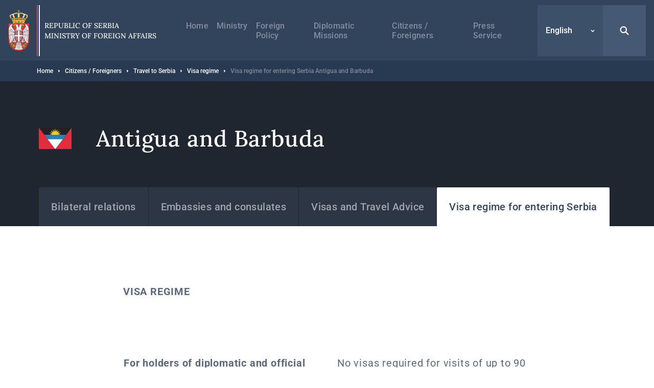

--- FILE ---
content_type: text/html; charset=UTF-8
request_url: https://www.mfa.rs/en/citizens/travel-serbia/visa-regime/antigva-i-barbuda
body_size: 18705
content:


<!DOCTYPE html>
<html lang="en" dir="ltr" prefix="og: https://ogp.me/ns#">
  <head>
    <title>Visa regime for entering Serbia Antigua and Barbuda | Ministry of Foreign Affairs</title>
    <meta charset="utf-8" />
<script async src="https://www.googletagmanager.com/gtag/js?id=UA-107494664-1"></script>
<script>window.dataLayer = window.dataLayer || [];function gtag(){dataLayer.push(arguments)};gtag("js", new Date());gtag("set", "developer_id.dMDhkMT", true);gtag("config", "UA-107494664-1", {"groups":"default","anonymize_ip":true,"page_placeholder":"PLACEHOLDER_page_path","allow_ad_personalization_signals":false});</script>
<link rel="canonical" href="https://www.mfa.rs/en/citizens/travel-serbia/visa-regime/antigva-i-barbuda" />
<meta property="og:site_name" content="Ministry of Foreign Affairs" />
<meta property="og:type" content="website" />
<meta property="og:title" content="Visa regime for entering Serbia Antigua and Barbuda | Ministry of Foreign Affairs" />
<meta property="og:image" content="https://www.mfa.rs/sites/default/files/og-image/og--default.jpg" />
<meta name="MobileOptimized" content="width" />
<meta name="HandheldFriendly" content="true" />
<meta name="viewport" content="width=device-width, initial-scale=1.0" />
<link rel="dns-prefetch" href="https://www.google-analytics.com" />
<link rel="dns-prefetch" href="https//google-analytics.com" />
<link rel="dns-prefetch" href="https//fonts.gstatic.com" />
<link rel="dns-prefetch" href="http://fonts.googleapis.com" />
<link rel="dns-prefetch" href="https://stats.g.doubleclick.net" />
<link rel="dns-prefetch" href="https://www.google.com" />
<link rel="icon" href="/themes/custom/msp/favicon.ico" type="image/png" />
<link rel="alternate" hreflang="sr" href="https://www.mfa.rs/gradjani/ulazak-u-srbiju/vizni-rezim/antigva-i-barbuda" />
<link rel="alternate" hreflang="sr-Latn" href="https://www.mfa.rs/lat/gradjani/ulazak-u-srbiju/vizni-rezim/antigva-i-barbuda" />
<link rel="alternate" hreflang="en" href="https://www.mfa.rs/en/citizens/travel-serbia/visa-regime/antigva-i-barbuda" />

    <style type="text/css">
      .block--search input[type=submit],.search-open{background-image:url("data:image/svg+xml,%3Csvg xmlns='http://www.w3.org/2000/svg' fill='none' viewBox='0 0 20 20'%3E%3Cpath fill='%23fff' d='M8.214 1.429a6.786 6.786 0 015.497 10.766l4.547 4.547a1.071 1.071 0 01-1.434 1.59l-.082-.074-4.547-4.547a6.786 6.786 0 11-3.98-12.282zm0 2.142a4.643 4.643 0 100 9.286 4.643 4.643 0 000-9.286z'/%3E%3C/svg%3E")}.search-close{background-image:url("data:image/svg+xml,%3Csvg xmlns='http://www.w3.org/2000/svg' width='32' height='32' fill='none'%3E%3Cpath fill='%23fff' d='M5.742 5.967l.108-.118a1.654 1.654 0 012.221-.107l.117.107L16 13.66l7.812-7.81a1.654 1.654 0 112.339 2.338L18.34 16l7.81 7.812a1.655 1.655 0 01.109 2.221l-.108.118a1.655 1.655 0 01-2.222.107l-.117-.107L16 18.34l-7.812 7.81a1.655 1.655 0 11-2.338-2.338L13.66 16 5.85 8.188a1.654 1.654 0 01-.108-2.221l.108-.118-.108.118z'/%3E%3C/svg%3E")}@media (max-width:1199px){.form--search-by-country input[type=text]{background-image:none}}@media (min-width:1200px){.form--search-by-country input[type=text]{background-image:url("data:image/svg+xml,%3Csvg xmlns='http://www.w3.org/2000/svg' fill='none' viewBox='0 0 32 32'%3E%3Cpath fill='%231F262F' d='M13.142 2.286A10.857 10.857 0 0124 13.143c0 2.38-.765 4.58-2.062 6.369l7.275 7.275a1.714 1.714 0 01-2.295 2.543l-.13-.117-7.276-7.276A10.807 10.807 0 0113.142 24a10.857 10.857 0 010-21.714zm0 3.428a7.429 7.429 0 100 14.857 7.429 7.429 0 000-14.857z' opacity='.4'/%3E%3C/svg%3E")}}.menu-trigger.open{background-image:url("data:image/svg+xml,%3Csvg xmlns='http://www.w3.org/2000/svg' width='24' height='24' fill='none'%3E%3Cpath stroke='%23fff' stroke-linecap='round' stroke-width='2' d='M4 12h16M4 7h16M4 17h16'/%3E%3C/svg%3E")}.menu-trigger.close{background-image:url("data:image/svg+xml,%3Csvg xmlns='http://www.w3.org/2000/svg' width='32' height='32' fill='none'%3E%3Cpath fill='%23fff' d='M5.742 5.967l.108-.118a1.654 1.654 0 012.221-.107l.117.107L16 13.66l7.812-7.81a1.654 1.654 0 112.339 2.338L18.34 16l7.81 7.812a1.655 1.655 0 01.109 2.221l-.108.118a1.655 1.655 0 01-2.222.107l-.117-.107L16 18.34l-7.812 7.81a1.655 1.655 0 11-2.338-2.338L13.66 16 5.85 8.188a1.654 1.654 0 01-.108-2.221l.108-.118-.108.118z'/%3E%3C/svg%3E")}@media (max-width:1199px){.menu--main .menu__item--back .menu__link{background-image:url("data:image/svg+xml,%3Csvg xmlns='http://www.w3.org/2000/svg' width='48' height='48' fill='none'%3E%3Crect width='48' height='48' fill='%23367EDE' rx='2'/%3E%3Cpath stroke='%23fff' stroke-width='2' d='M26 30l-6-6 6-6'/%3E%3C/svg%3E")}}@media (min-width:1200px){.menu--main .menu__item--back .menu__link{background-image:url("data:image/svg+xml,%3Csvg xmlns='http://www.w3.org/2000/svg' width='48' height='49' fill='none'%3E%3Cpath stroke='%23fff' stroke-width='2' d='M26 31l-6-6 6-6'/%3E%3C/svg%3E")}}@media (max-width:1199px){.menu--main .menu__item--expanded .submenu-trigger{background-image:url("data:image/svg+xml,%3Csvg xmlns='http://www.w3.org/2000/svg' width='48' height='48' fill='none'%3E%3Crect width='48' height='48' fill='%2332445C' rx='2'/%3E%3Crect width='3.6' height='3.6' x='16.2' y='22.2' fill='%23fff' rx='1.8'/%3E%3Crect width='3.6' height='3.6' x='22.2' y='22.2' fill='%23fff' rx='1.8'/%3E%3Crect width='3.6' height='3.6' x='28.2' y='22.2' fill='%23fff' rx='1.8'/%3E%3C/svg%3E")}}@media (min-width:1200px){.menu--main .menu__item--expanded .submenu-trigger{background-image:url("data:image/svg+xml,%3Csvg xmlns='http://www.w3.org/2000/svg' width='48' height='48' fill='none'%3E%3Crect width='3' height='3' x='17.5' y='22.5' fill='%23fff' rx='1.5'/%3E%3Crect width='3' height='3' x='22.5' y='22.5' fill='%23fff' rx='1.5'/%3E%3Crect width='3' height='3' x='27.5' y='22.5' fill='%23fff' rx='1.5'/%3E%3C/svg%3E")}}.menu--main .menu__close{background-image:url("data:image/svg+xml,%3Csvg xmlns='http://www.w3.org/2000/svg' fill='none' viewBox='0 0 48 48'%3E%3Cpath fill='%23fff' d='M16.306 16.475l.081-.088a1.24 1.24 0 011.666-.08l.088.08 5.86 5.858 5.858-5.858a1.24 1.24 0 012.05.387 1.24 1.24 0 01-.296 1.367L25.755 24l5.858 5.859a1.241 1.241 0 01.08 1.666l-.08.088a1.241 1.241 0 01-1.666.08l-.088-.08L24 25.755l-5.859 5.858a1.242 1.242 0 01-2.037-1.351 1.24 1.24 0 01.283-.403L22.245 24l-5.858-5.859a1.24 1.24 0 01-.08-1.666l.08-.088-.08.088z'/%3E%3C/svg%3E")}.region__inner>.block--language-switcher .language-selected{background-image:url("data:image/svg+xml,%3Csvg xmlns='http://www.w3.org/2000/svg' width='8' height='8' fill='none'%3E%3Cpath stroke='%23fff' stroke-width='1.5' d='M7 3L4 6 1 3'/%3E%3C/svg%3E")}.breadcrumb__item:after{background-image:url("data:image/svg+xml,%3Csvg xmlns='http://www.w3.org/2000/svg' width='3' height='6' fill='none'%3E%3Cpath fill='%23fff' fill-rule='evenodd' d='M.75 5.25a.749.749 0 01-.53-1.28L1.189 3l-.97-.97A.749.749 0 111.28.97l1.5 1.5a.75.75 0 010 1.06l-1.5 1.5a.744.744 0 01-.53.22z' clip-rule='evenodd'/%3E%3C/svg%3E")}.node--full .field--text blockquote:before{background-image:url("data:image/svg+xml,%3Csvg xmlns='http://www.w3.org/2000/svg' width='24' height='15' fill='none'%3E%3Cpath fill='%23367EDE' fill-rule='evenodd' d='M23.89 3.25C23.703 1.583 22.379.291 20.676.11a19.555 19.555 0 00-4.145 0c-1.707.182-3.03 1.474-3.217 3.14a18.17 18.17 0 000 4.043c.187 1.666 1.51 2.958 3.216 3.14a19.478 19.478 0 004.117.002 8.64 8.64 0 01-1.058 1.94 1.258 1.258 0 00.293 1.783c.232.164.5.242.766.242.406 0 .806-.183 1.062-.528a11.026 11.026 0 002.19-6.605v-.111a18.094 18.094 0 00-.008-3.907zM10.69 3.25C10.503 1.584 9.18.293 7.475.11a19.56 19.56 0 00-4.145 0C1.623.292.3 1.584.113 3.25c-.15 1.342-.15 2.701 0 4.043.186 1.666 1.51 2.958 3.216 3.14a19.478 19.478 0 004.117.002 8.638 8.638 0 01-1.058 1.94 1.258 1.258 0 00.294 1.783c.23.164.5.242.765.242.406 0 .806-.183 1.062-.529a11.017 11.017 0 002.188-6.604v-.108a17.97 17.97 0 00-.007-3.909z' clip-rule='evenodd'/%3E%3C/svg%3E")}.socializer__icon--youtube{background-image:url("data:image/svg+xml,%3Csvg xmlns='http://www.w3.org/2000/svg' width='24' height='24' fill='none'%3E%3Cpath fill='%23fff' d='M21.8 8a4.38 4.38 0 00-.8-2 2.85 2.85 0 00-2-.85c-2.8-.2-7-.2-7-.2s-4.2 0-7 .2A2.85 2.85 0 003 6a4.38 4.38 0 00-.8 2 30.71 30.71 0 00-.2 3.23v1.53A30.71 30.71 0 002.2 16a4.38 4.38 0 00.8 2 3.38 3.38 0 002.21.86c1.6.15 6.8.2 6.8.2s4.2 0 7-.21A2.85 2.85 0 0021 18a4.38 4.38 0 00.8-2c.124-1.082.191-2.17.2-3.26v-1.51A30.748 30.748 0 0021.8 8zM9.91 14.79V9.12l5.31 2.78-5.31 2.89z'/%3E%3C/svg%3E")}.socializer__icon--twitter{background-image:url("data:image/svg+xml,%3Csvg xmlns='http://www.w3.org/2000/svg' fill='none' viewBox='0 0 24 24'%3E%3Cpath fill='%23fff' d='M13.712 10.622L20.413 3h-1.587l-5.819 6.618L8.36 3H3l7.027 10.007L3 21h1.588l6.144-6.989L15.64 21H21l-7.288-10.378zm-2.175 2.474l-.712-.997L5.16 4.17H7.6l4.571 6.4.712.996 5.943 8.319h-2.439l-4.85-6.788z'/%3E%3C/svg%3E")}.socializer__icon--rss{background-image:url("data:image/svg+xml,%3Csvg xmlns='http://www.w3.org/2000/svg' width='24' height='24' fill='none'%3E%3Cpath fill='%23fff' d='M20 19.022h-2.488v-1.244c0-6.222-5.067-11.378-11.378-11.378H4.98V4h1.244c7.555 0 13.778 6.222 13.778 13.778v1.244zM6.222 20a2.222 2.222 0 100-4.444 2.222 2.222 0 000 4.444z'/%3E%3Cpath fill='%23fff' d='M14.045 19.022h-2.489v-1.244c0-2.933-2.4-5.333-5.333-5.333H4.979v-2.49h1.244c4.356 0 7.822 3.556 7.822 7.823v1.244z'/%3E%3C/svg%3E")}.socializer__icon--instagram{background-image:url("data:image/svg+xml,%3Csvg xmlns='http://www.w3.org/2000/svg' fill='none' viewBox='0 0 24 24'%3E%3Cpath fill='%23fff' d='M12 4.6c2.4 0 2.7 0 3.6.1.9 0 1.4.2 1.7.3.4.2.7.4 1 .7.3.3.5.6.7 1 .1.3.3.8.3 1.7 0 .9.1 1.2.1 3.6 0 2.4 0 2.7-.1 3.6 0 .9-.2 1.4-.3 1.7-.2.4-.4.7-.7 1-.3.3-.6.5-1 .7-.3.1-.8.3-1.7.3-.9 0-1.2.1-3.6.1-2.4 0-2.7 0-3.6-.1-.9 0-1.4-.2-1.7-.3-.4-.2-.7-.4-1-.7-.3-.3-.5-.6-.7-1-.1-.3-.3-.8-.3-1.7 0-.9-.1-1.2-.1-3.6 0-2.4 0-2.7.1-3.6 0-.9.2-1.4.3-1.7.2-.4.4-.7.7-1 .3-.4.6-.6 1-.7.3-.1.8-.3 1.7-.3.9-.1 1.2-.1 3.6-.1zM12 3c-2.4 0-2.8 0-3.7.1-1 0-1.6.2-2.2.4-.6.2-1.1.5-1.6 1s-.8 1-1 1.6c-.2.6-.4 1.2-.4 2.2C3 9.2 3 9.6 3 12c0 2.4 0 2.8.1 3.7 0 1 .2 1.6.4 2.2.2.6.5 1.1 1 1.6s1 .8 1.6 1c.6.2 1.2.4 2.2.4.9.1 1.3.1 3.7.1 2.4 0 2.8 0 3.7-.1 1 0 1.6-.2 2.2-.4.6-.2 1.1-.5 1.6-1s.8-1 1-1.6c.2-.6.4-1.2.4-2.2 0-1 .1-1.3.1-3.7 0-2.4 0-2.8-.1-3.7 0-1-.2-1.6-.4-2.2-.2-.6-.5-1.1-1-1.6s-1-.8-1.6-1c-.6-.2-1.2-.4-2.2-.4C14.8 3 14.4 3 12 3z'/%3E%3Cpath fill='%23fff' d='M12 7.4c-2.6 0-4.6 2-4.6 4.6 0 2.6 2.1 4.6 4.6 4.6 2.5 0 4.6-2.1 4.6-4.6 0-2.5-2-4.6-4.6-4.6zm0 7.6c-1.7 0-3-1.3-3-3s1.3-3 3-3 3 1.3 3 3-1.3 3-3 3zm4.8-6.7a1.1 1.1 0 100-2.2 1.1 1.1 0 000 2.2z'/%3E%3C/svg%3E")}.slick-prev{background-image:url("data:image/svg+xml,%3Csvg xmlns='http://www.w3.org/2000/svg' width='56' height='56' fill='none'%3E%3Cpath stroke='%23fff' d='M31 34l-6-6 6-6'/%3E%3C/svg%3E")}.slick-next{background-image:url("data:image/svg+xml,%3Csvg xmlns='http://www.w3.org/2000/svg' width='56' height='56' fill='none'%3E%3Cpath stroke='%23fff' d='M25 22l6 6-6 6'/%3E%3C/svg%3E")}.button--blue{background-image:url("data:image/svg+xml,%3Csvg xmlns='http://www.w3.org/2000/svg' width='15' height='24' fill='none'%3E%3Cpath stroke='%23fff' stroke-width='2' d='M5.5 6l6 6-6 6'/%3E%3C/svg%3E")}.button--dark{background-image:url("data:image/svg+xml,%3Csvg xmlns='http://www.w3.org/2000/svg' width='15' height='24' fill='none'%3E%3Cpath stroke='%23fff' stroke-width='2' d='M5.5 6l6 6-6 6'/%3E%3C/svg%3E")}.button--tw{background-image:url("data:image/svg+xml,%3Csvg xmlns='http://www.w3.org/2000/svg' fill='none' viewBox='0 0 24 24'%3E%3Cpath fill='%23fff' d='M13.712 10.622L20.413 3h-1.587l-5.819 6.618L8.36 3H3l7.027 10.007L3 21h1.588l6.144-6.989L15.64 21H21l-7.288-10.378zm-2.175 2.474l-.712-.997L5.16 4.17H7.6l4.571 6.4.712.996 5.943 8.319h-2.439l-4.85-6.788z'/%3E%3C/svg%3E")}.pager__item--next a{background-image:url("data:image/svg+xml,%3Csvg xmlns='http://www.w3.org/2000/svg' width='24' height='24' fill='none'%3E%3Cpath stroke='%2332445C' stroke-width='2' d='M10 6l6 6-6 6'/%3E%3C/svg%3E")}@media (min-width:1200px){.pager__item--next a:hover{background-image:url("data:image/svg+xml,%3Csvg xmlns='http://www.w3.org/2000/svg' width='24' height='24' fill='none'%3E%3Cpath stroke='%23fff' stroke-width='2' d='M10 6l6 6-6 6'/%3E%3C/svg%3E")}}.pager__item--previous a{background-image:url("data:image/svg+xml,%3Csvg xmlns='http://www.w3.org/2000/svg' width='24' height='24' fill='none'%3E%3Cpath stroke='%2332445C' stroke-width='2' d='M14 18l-6-6 6-6'/%3E%3C/svg%3E")}@media (min-width:1200px){.pager__item--previous a:hover{background-image:url("data:image/svg+xml,%3Csvg xmlns='http://www.w3.org/2000/svg' width='24' height='24' fill='none'%3E%3Cpath stroke='%23fff' stroke-width='2' d='M14 18l-6-6 6-6'/%3E%3C/svg%3E")}}.file--application-pdf:before{background-image:url("data:image/svg+xml,%3Csvg xmlns='http://www.w3.org/2000/svg' width='34' height='50' fill='none'%3E%3Cpath fill='url(%23paint0_linear)' fill-rule='evenodd' d='M2.58 0A2.58 2.58 0 000 2.58v44.84A2.58 2.58 0 002.58 50h28.84A2.58 2.58 0 0034 47.42V11L23 0H2.58z' clip-rule='evenodd'/%3E%3Cpath fill='%23fff' fill-rule='evenodd' d='M23 0v8.457A2.542 2.542 0 0025.543 11H34' clip-rule='evenodd' opacity='.4'/%3E%3Cpath fill='%23fff' fill-rule='evenodd' d='M0 46.463v.753a38.414 38.414 0 013.535-3.157S1.753 45.13 0 46.463z' clip-rule='evenodd'/%3E%3Cpath fill='%23fff' fill-rule='evenodd' d='M5.845 43.229a61.406 61.406 0 002.005-4.002s2.242-4.571 3.42-8.155c.133.356.273.706.428 1.039 1.14 2.434 3.03 5.452 6.474 7.68a61.866 61.866 0 00-12.327 3.438zm20.044-4.044c-1.392-.1-3.532 0-6.119.359-2.82-1.665-5.386-4.19-6.835-7.88-.36-.915-.7-2.041-1.003-3.233.483-3.272.098-4.842.098-4.842s-.141 1.125-.534 2.938c-.745-3.623-1.027-7.24-.209-7.34.252-.031.965.01.825 2.623 0 0 .146-.066.248-.745 0 0 .497-2.234-1.157-2.234-2.11 0-1.51 4.079-1.51 4.079s.17 3.362 1.07 6.597c-.754 2.733-1.914 6.118-3.65 9.5-1.567 3.394-3.88 7.756-6.258 10.32.166.15.352.276.553.38 1.088-1.195 2.646-3.217 4.434-6.472.58-.135 9.706-2.251 13.31-2.86 2.067 1.147 4.627 2.02 7.84 2.368 0 0 2.206-.041 2.07-1.132 0 0-.145.715-1.977.502a20.753 20.753 0 01-6.206-1.961c2.223-.247 4.346-.553 5.705-.298 1.506.283 2.43 1.165 2.492 1.353.064.188.05-.286.05-.286s-.359-1.53-3.238-1.736z' clip-rule='evenodd'/%3E%3Cdefs%3E%3ClinearGradient id='paint0_linear' x1='17' x2='-29.499' y1='-25' y2='6.619' gradientUnits='userSpaceOnUse'%3E%3Cstop stop-color='%23E8694C'/%3E%3Cstop offset='1' stop-color='%23E81A5F'/%3E%3C/linearGradient%3E%3C/defs%3E%3C/svg%3E")}.file--x-office-document:before{background-image:url("data:image/svg+xml,%3Csvg xmlns='http://www.w3.org/2000/svg' width='34' height='50' fill='none'%3E%3Cpath fill='url(%23paint0_linear)' fill-rule='evenodd' d='M2.58 0A2.58 2.58 0 000 2.58v44.84A2.58 2.58 0 002.58 50h28.84A2.58 2.58 0 0034 47.42V11L23 0H2.58z' clip-rule='evenodd'/%3E%3Cpath fill='%23fff' fill-rule='evenodd' d='M23 0v8.457A2.542 2.542 0 0025.543 11H34' clip-rule='evenodd' opacity='.346'/%3E%3Cpath fill='%23fff' fill-rule='evenodd' d='M21.574 19.954L18.13 34.907l-.797 3.959-.787-4.12-3.069-14.792H7.781L4.863 34.834l-.745 4.032-.743-4.117L0 20.111v20.183l1.558 5.495h5.014L9.691 30.68l.912-4.994.911 4.994 3.12 15.108h5.169l7.267-25.833h-5.496z' clip-rule='evenodd'/%3E%3Cdefs%3E%3ClinearGradient id='paint0_linear' x1='16.778' x2='59.807' y1='71.596' y2='42.336' gradientUnits='userSpaceOnUse'%3E%3Cstop stop-color='%237346B0'/%3E%3Cstop offset='1' stop-color='%234E6DED'/%3E%3C/linearGradient%3E%3C/defs%3E%3C/svg%3E")}.file--x-office-spreadsheet:before{background-image:url("data:image/svg+xml,%3Csvg xmlns='http://www.w3.org/2000/svg' width='34' height='50' fill='none'%3E%3Cpath fill='url(%23paint0_linear)' fill-rule='evenodd' d='M2.58 0A2.58 2.58 0 000 2.58v44.84A2.58 2.58 0 002.58 50h28.84A2.58 2.58 0 0034 47.42V11L23 0H2.58z' clip-rule='evenodd'/%3E%3Cpath fill='%23fff' fill-rule='evenodd' d='M23 0v8.457A2.542 2.542 0 0025.543 11H34' clip-rule='evenodd' opacity='.4'/%3E%3Cpath fill='%23fff' fill-rule='evenodd' d='M10.585 32.322l7.959-12.548h-6.283l-4.767 8.472-4.639-8.472H0v5.835l4.319 6.925L0 39.377v6.41h2.272l5.222-8.87 4.944 8.87h6.6l-8.453-13.465z' clip-rule='evenodd'/%3E%3Cdefs%3E%3ClinearGradient id='paint0_linear' x1='16.778' x2='59.807' y1='71.596' y2='42.336' gradientUnits='userSpaceOnUse'%3E%3Cstop offset='.035' stop-color='%2300634A'/%3E%3Cstop offset='1' stop-color='%238FD106'/%3E%3C/linearGradient%3E%3C/defs%3E%3C/svg%3E")}.file--package-x-generic:before{background-image:url("data:image/svg+xml,%3Csvg xmlns='http://www.w3.org/2000/svg' width='34' height='50' fill='none'%3E%3Cpath fill='url(%23paint0_linear)' fill-rule='evenodd' d='M11.853 0h5.628c.694 0 1.36.276 1.85.766l3.243 3.243a2.615 2.615 0 001.85.766h.89c1.98 0 3.242 2.113 2.305 3.856l-.863 1.604a2.616 2.616 0 01-3.033 1.273L14.038 8.7a2.614 2.614 0 01-1.299-.858l-2.913-3.57C8.431 2.562 9.647.001 11.853.001z' clip-rule='evenodd' opacity='.3'/%3E%3Cpath fill='url(%23paint1_linear)' fill-rule='evenodd' d='M2.604 0A2.603 2.603 0 000 2.603v44.793A2.603 2.603 0 002.604 50h28.792A2.603 2.603 0 0034 47.396V7.38a2.604 2.604 0 00-2.604-2.604H18.078c-.69 0-1.352-.274-1.84-.762L12.987.763A2.6 2.6 0 0011.146 0H2.604z' clip-rule='evenodd'/%3E%3Cpath fill='%23fff' fill-rule='evenodd' d='M6.34 50h6.34v-6.34H6.34V50zM12.68 43.66h6.34v-6.34h-6.34v6.34zM6.34 37.32h6.34v-6.34H6.34v6.34zM12.68 30.98h6.34v-6.34h-6.34v6.34z' clip-rule='evenodd'/%3E%3Cdefs%3E%3ClinearGradient id='paint0_linear' x1='18.461' x2='28.091' y1='16.628' y2='1.116' gradientUnits='userSpaceOnUse'%3E%3Cstop stop-color='%23F0874A'/%3E%3Cstop offset='1' stop-color='%23FFD106'/%3E%3C/linearGradient%3E%3ClinearGradient id='paint1_linear' x1='16.778' x2='59.807' y1='71.596' y2='42.336' gradientUnits='userSpaceOnUse'%3E%3Cstop stop-color='%23F0874A'/%3E%3Cstop offset='1' stop-color='%23FFD106'/%3E%3C/linearGradient%3E%3C/defs%3E%3C/svg%3E")}.js-trigger-scroll{background-image:url("data:image/svg+xml,%3Csvg xmlns='http://www.w3.org/2000/svg' width='24' height='24' fill='none'%3E%3Cpath stroke='%23fff' stroke-width='3' d='M3 15l9-9 9 9'/%3E%3C/svg%3E")}@media (min-width:1200px){.icon--share{background-image:url("data:image/svg+xml,%3Csvg xmlns='http://www.w3.org/2000/svg' fill='none' viewBox='0 0 17 21'%3E%3Cg opacity='.3'%3E%3Cmask id='a' width='17' height='21' x='0' y='0' maskUnits='userSpaceOnUse'%3E%3Cpath fill='%23fff' fill-rule='evenodd' d='M0 0h16.995v20.276H0V0z' clip-rule='evenodd'/%3E%3C/mask%3E%3Cg mask='url(%23a)'%3E%3Cpath fill='%2332445C' fill-rule='evenodd' d='M13.44 13.776c-.666 0-1.287.203-1.803.548l-5.196-3.46a3.19 3.19 0 00.06-.573c0-.229-.026-.452-.072-.667l5.514-3.673a3.224 3.224 0 001.803.549 3.254 3.254 0 003.25-3.25A3.254 3.254 0 0013.745 0a3.254 3.254 0 00-3.25 3.25c0 .212.022.419.061.621L5.01 7.566a3.225 3.225 0 00-1.759-.525A3.254 3.254 0 000 10.291a3.254 3.254 0 003.25 3.25c.682 0 1.314-.214 1.838-.575l5.164 3.439a3.253 3.253 0 00-.063.621 3.254 3.254 0 003.25 3.25 3.254 3.254 0 003.25-3.25 3.254 3.254 0 00-3.25-3.25z' clip-rule='evenodd'/%3E%3C/g%3E%3C/g%3E%3C/svg%3E")}}@media (max-width:1199px){.share--facebook{background-image:url("data:image/svg+xml,%3Csvg xmlns='http://www.w3.org/2000/svg' width='24' height='24' fill='none'%3E%3Cpath fill='%23fff' fill-rule='evenodd' d='M13.196 20v-6.853h2.345l.352-2.658h-2.697V8.784c0-.772.211-1.298 1.345-1.298h1.447V5.099A20.58 20.58 0 0013.881 5c-2.085 0-3.513 1.236-3.513 3.52v1.969H8v2.658h2.368V20h2.828z' clip-rule='evenodd'/%3E%3C/svg%3E")}}@media (min-width:1200px){.share--facebook{background-image:url("data:image/svg+xml,%3Csvg xmlns='http://www.w3.org/2000/svg' width='24' height='24' fill='none'%3E%3Cpath fill='%232F508D' d='M20.25 12.052c0-4.584-3.695-8.302-8.25-8.302s-8.25 3.718-8.25 8.302c0 4.144 3.015 7.578 6.954 8.198v-5.797H8.613v-2.401h2.091v-1.834c0-2.078 1.232-3.227 3.118-3.227.898 0 1.848.167 1.848.167v2.04h-1.04c-1.026 0-1.347.646-1.347 1.291v1.563h2.284l-.36 2.401h-1.924v5.797c3.952-.62 6.967-4.054 6.967-8.198z'/%3E%3C/svg%3E")}}@media (max-width:1199px){.share--twitter{background-image:url("data:image/svg+xml,%3Csvg xmlns='http://www.w3.org/2000/svg' fill='none' viewBox='0 0 24 24'%3E%3Cpath fill='%23fff' d='M13.712 10.622L20.413 3h-1.587l-5.819 6.618L8.36 3H3l7.027 10.007L3 21h1.588l6.144-6.989L15.64 21H21l-7.288-10.378zm-2.175 2.474l-.712-.997L5.16 4.17H7.6l4.571 6.4.712.996 5.943 8.319h-2.439l-4.85-6.788z'/%3E%3C/svg%3E")}}@media (min-width:1200px){.share--twitter{background-image:url("data:image/svg+xml,%3Csvg xmlns='http://www.w3.org/2000/svg' fill='none' viewBox='0 0 24 24'%3E%3Cpath fill='%2332445C' d='M13.712 10.622L20.413 3h-1.587l-5.819 6.618L8.36 3H3l7.027 10.007L3 21h1.588l6.144-6.989L15.64 21H21l-7.288-10.378zm-2.175 2.474l-.712-.997L5.16 4.17H7.6l4.571 6.4.712.996 5.943 8.319h-2.439l-4.85-6.788z'/%3E%3C/svg%3E")}}@media (max-width:1199px){.share--viber{background-image:url("data:image/svg+xml,%3Csvg xmlns='http://www.w3.org/2000/svg' width='24' height='24' fill='none'%3E%3Cpath fill='%23fff' fill-rule='evenodd' d='M18.759 5.345c-.46-.433-2.317-1.812-6.454-1.831 0 0-4.878-.302-7.255 1.932-1.325 1.355-1.79 3.337-1.84 5.797-.048 2.46-.112 7.067 4.228 8.317h.003l-.002 1.907s-.027.773.468.93c.6.19.953-.396 1.527-1.028.315-.347.749-.857 1.077-1.247 2.968.254 5.249-.33 5.508-.416.6-.198 3.99-.643 4.542-5.25.568-4.751-.277-7.756-1.802-9.11zm.512 8.768c-.466 3.847-3.215 4.09-3.722 4.256-.215.071-2.22.581-4.741.413L8.077 21.81l-.004-3.49-.021-.005c-3.671-1.044-3.547-4.956-3.505-7.01.041-2.055.417-3.737 1.538-4.869 2.01-1.864 6.153-1.585 6.153-1.585 3.5.015 5.177 1.093 5.566 1.455 1.29 1.132 1.949 3.839 1.467 7.807z' clip-rule='evenodd'/%3E%3Cpath fill='%23fff' fill-rule='evenodd' d='M16.112 14.686a26.097 26.097 0 00-.827-.68c-.256-.19-.663-.449-.891-.58-.408-.233-.826-.088-.998.142l-.358.46c-.184.233-.466.194-.541.179-.529-.133-1.091-.463-1.667-1.02-.582-.563-.935-1.15-1.06-1.761l-.01-.042a.696.696 0 01.11-.537l.02-.016c.242-.225.69-.498.75-.759.177-.453-.589-1.397-.698-1.563 0 0-.556-.737-.754-.878-.214-.178-.545-.28-.879-.073l-.016.011c-.959.649-1.307 1.023-1.212 1.579l.05.224c.486 1.532 1.424 3.166 2.824 4.62 1.386 1.438 2.883 2.299 4.36 2.895.383.127.78.018 1.189-.331l.007-.005c.312-.292.56-.606.745-.94l.002-.007c.18-.355.12-.69-.146-.918zM13.814 11.33a.112.112 0 01-.11-.106c-.02-.398-.127-.702-.319-.906-.19-.202-.477-.314-.85-.334a.112.112 0 01-.104-.12.111.111 0 01.116-.106c.431.023.766.16.997.403.23.244.358.596.38 1.05a.111.111 0 01-.104.12h-.006z' clip-rule='evenodd'/%3E%3Cpath fill='%23fff' fill-rule='evenodd' d='M14.906 11.705h-.002a.111.111 0 01-.108-.116c.017-.762-.206-1.407-.663-1.917a2.406 2.406 0 00-.821-.597 3.34 3.34 0 00-1.102-.262.112.112 0 01-.102-.12.11.11 0 01.118-.105c.88.066 1.577.379 2.07.932.496.553.739 1.252.72 2.075a.111.111 0 01-.11.11z' clip-rule='evenodd'/%3E%3Cpath fill='%23fff' fill-rule='evenodd' d='M16.025 12.152c-.06 0-.11-.05-.11-.112-.006-.674-.107-1.284-.303-1.813a3.79 3.79 0 00-.875-1.372 3.94 3.94 0 00-1.304-.873 4.277 4.277 0 00-1.591-.299.113.113 0 01-.11-.114.112.112 0 01.11-.112h.002c1.208.008 2.233.425 3.047 1.237.41.408.72.897.927 1.454.205.553.312 1.19.317 1.89a.111.111 0 01-.11.114z' clip-rule='evenodd'/%3E%3C/svg%3E")}}@media (min-width:1200px){.share--viber{background-image:url("data:image/svg+xml,%3Csvg xmlns='http://www.w3.org/2000/svg' width='24' height='24' fill='none'%3E%3Cpath fill='%23665CAC' fill-rule='evenodd' d='M18.968 4.894c-.471-.444-2.378-1.86-6.624-1.88 0 0-5.006-.31-7.446 1.983-1.359 1.39-1.836 3.425-1.887 5.95-.05 2.524-.115 7.253 4.338 8.535l.004.002-.003 1.956s-.028.793.481.955c.616.195.978-.407 1.567-1.056.323-.356.769-.88 1.105-1.28 3.046.261 5.387-.338 5.653-.426.616-.204 4.096-.66 4.662-5.389.582-4.876-.285-7.96-1.85-9.35zm.526 8.998c-.479 3.948-3.3 4.197-3.82 4.369-.22.072-2.28.596-4.866.423l-2.803 3.108L8 18.211l-.022-.006c-3.767-1.071-3.64-5.086-3.597-7.195.043-2.108.429-3.835 1.579-4.996 2.063-1.914 6.315-1.628 6.315-1.628 3.591.016 5.314 1.123 5.712 1.494 1.325 1.161 2 3.94 1.506 8.012z' clip-rule='evenodd'/%3E%3Cpath fill='%23665CAC' fill-rule='evenodd' d='M16.252 14.48a26.58 26.58 0 00-.849-.697c-.262-.197-.68-.461-.914-.596-.42-.24-.848-.09-1.024.146l-.368.472c-.188.24-.479.2-.555.184-.543-.137-1.12-.475-1.711-1.047-.598-.578-.96-1.18-1.088-1.808l-.01-.042a.714.714 0 01.113-.551l.02-.017c.248-.231.708-.512.77-.779.181-.465-.604-1.434-.716-1.604 0 0-.571-.757-.774-.901-.22-.182-.56-.287-.902-.076l-.017.013c-.984.665-1.34 1.049-1.244 1.62l.051.23c.5 1.572 1.462 3.25 2.9 4.742 1.421 1.475 2.958 2.358 4.473 2.97.394.13.802.018 1.22-.34l.008-.005c.32-.3.576-.621.765-.965l.002-.006c.184-.364.122-.708-.15-.943zM13.893 11.036a.115.115 0 01-.113-.11c-.02-.407-.13-.72-.327-.928-.195-.208-.49-.323-.872-.344a.115.115 0 01-.107-.123.114.114 0 01.12-.109c.442.024.785.164 1.022.414.236.25.368.612.39 1.079a.114.114 0 01-.107.121h-.006z' clip-rule='evenodd'/%3E%3Cpath fill='%23665CAC' fill-rule='evenodd' d='M15.014 11.42h-.002a.114.114 0 01-.11-.118c.016-.782-.212-1.444-.681-1.968a2.469 2.469 0 00-.843-.613 3.428 3.428 0 00-1.13-.268.115.115 0 01-.105-.124.113.113 0 01.12-.107c.904.068 1.62.389 2.126.956.508.568.757 1.285.738 2.13a.114.114 0 01-.113.113z' clip-rule='evenodd'/%3E%3Cpath fill='%23665CAC' fill-rule='evenodd' d='M16.162 11.88a.114.114 0 01-.113-.115c-.006-.692-.11-1.318-.311-1.86a3.89 3.89 0 00-.898-1.41 4.043 4.043 0 00-1.338-.894 4.39 4.39 0 00-1.634-.308.116.116 0 01-.111-.116.115.115 0 01.113-.116c1.24.009 2.293.436 3.128 1.27.42.418.74.92.951 1.492.211.567.32 1.22.326 1.94a.114.114 0 01-.112.117h-.001z' clip-rule='evenodd'/%3E%3C/svg%3E")}}@media (max-width:1199px){.share--whatsapp{background-image:url("data:image/svg+xml,%3Csvg xmlns='http://www.w3.org/2000/svg' width='24' height='24' fill='none'%3E%3Cmask id='a' width='18' height='18' x='3' y='3' maskUnits='userSpaceOnUse'%3E%3Cpath fill='%23fff' fill-rule='evenodd' d='M3 3h17.988v18H3V3z' clip-rule='evenodd'/%3E%3C/mask%3E%3Cg mask='url(%23a)'%3E%3Cpath fill='%23fff' fill-rule='evenodd' d='M16.115 13.787c-.223-.112-1.324-.651-1.529-.725-.205-.075-.354-.112-.504.11-.148.224-.578.726-.708.875-.13.149-.26.167-.484.056-.225-.112-.946-.347-1.8-1.106-.665-.591-1.114-1.321-1.245-1.545-.131-.222-.014-.342.097-.454.102-.1.225-.26.337-.39.111-.13.148-.223.223-.372.075-.149.037-.28-.019-.39-.056-.112-.503-1.21-.69-1.655-.181-.435-.366-.377-.503-.383A8.771 8.771 0 008.86 7.8a.824.824 0 00-.596.279c-.206.223-.784.762-.784 1.86 0 1.097.802 2.156.914 2.304.112.15 1.578 2.4 3.823 3.365.533.23.951.367 1.276.47a3.07 3.07 0 001.409.088c.43-.063 1.324-.539 1.51-1.06.187-.52.187-.966.132-1.059-.056-.093-.206-.149-.43-.26zm-4.083 5.552h-.003a7.464 7.464 0 01-3.79-1.033l-.271-.161-2.818.736.752-2.735-.177-.28a7.375 7.375 0 01-1.137-3.947c.001-4.086 3.34-7.413 7.447-7.413 1.988.001 3.857.773 5.262 2.175a7.351 7.351 0 012.178 5.244c0 4.088-3.34 7.414-7.443 7.414zm6.335-13.723A8.916 8.916 0 0012.032 3c-4.937 0-8.955 4-8.957 8.92 0 1.571.412 3.106 1.196 4.458L3 21l4.748-1.24a8.986 8.986 0 004.28 1.086h.004c4.936 0 8.954-4.002 8.956-8.92.001-2.383-.93-4.624-2.621-6.31z' clip-rule='evenodd'/%3E%3C/g%3E%3C/svg%3E")}}@media (min-width:1200px){.share--whatsapp{background-image:url("data:image/svg+xml,%3Csvg xmlns='http://www.w3.org/2000/svg' width='24' height='24' fill='none'%3E%3Cmask id='a' width='18' height='19' x='3' y='2' maskUnits='userSpaceOnUse'%3E%3Cpath fill='%23fff' fill-rule='evenodd' d='M3 2.978h18V20.99H3V2.978z' clip-rule='evenodd'/%3E%3C/mask%3E%3Cg mask='url(%23a)'%3E%3Cpath fill='%2325D366' fill-rule='evenodd' d='M16.124 13.772c-.224-.112-1.326-.652-1.53-.726-.206-.075-.355-.111-.505.111-.149.224-.578.726-.709.875-.13.15-.26.167-.484.056-.225-.112-.947-.347-1.802-1.107-.665-.592-1.114-1.322-1.245-1.545-.131-.223-.014-.344.097-.455.102-.1.225-.261.337-.391.112-.13.149-.223.224-.372.075-.149.037-.28-.02-.39-.055-.112-.503-1.21-.69-1.656-.181-.436-.366-.377-.504-.383a8.77 8.77 0 00-.428-.008.824.824 0 00-.598.279c-.205.223-.784.763-.784 1.86 0 1.098.802 2.158.915 2.307.112.15 1.579 2.402 3.825 3.368.534.23.952.366 1.277.47.536.17 1.024.146 1.41.088.43-.063 1.325-.54 1.512-1.06.187-.521.187-.968.131-1.06-.056-.094-.206-.15-.43-.261zm-4.086 5.556h-.003a7.47 7.47 0 01-3.792-1.034l-.272-.162-2.82.737.753-2.737-.177-.28a7.38 7.38 0 01-1.139-3.949c.002-4.09 3.344-7.418 7.453-7.418 1.99 0 3.86.773 5.266 2.175a7.356 7.356 0 012.18 5.249c-.002 4.09-3.343 7.419-7.45 7.419zm6.34-13.733a8.922 8.922 0 00-6.34-2.618c-4.94 0-8.96 4.004-8.963 8.926a8.868 8.868 0 001.197 4.461L2.999 20.99l4.752-1.241a8.992 8.992 0 004.283 1.086h.004c4.939 0 8.96-4.004 8.962-8.926a8.854 8.854 0 00-2.623-6.314z' clip-rule='evenodd'/%3E%3C/g%3E%3C/svg%3E")}}@media (max-width:1199px){.share--email{background-image:url("data:image/svg+xml,%3Csvg xmlns='http://www.w3.org/2000/svg' width='24' height='24' fill='none'%3E%3Cpath fill='%23fff' fill-rule='evenodd' d='M5 10.245a.5.5 0 01.807-.395l6.11 4.752a.5.5 0 00.614 0l6.11-4.752a.5.5 0 01.806.395v6.103a.5.5 0 01-.5.5H5.5a.5.5 0 01-.5-.5v-6.103z' clip-rule='evenodd'/%3E%3Cpath fill='%23fff' fill-rule='evenodd' d='M5.599 7a.5.5 0 00-.307.895l6.616 5.146a.5.5 0 00.614 0l6.616-5.146A.5.5 0 0018.831 7H5.6z' clip-rule='evenodd'/%3E%3C/svg%3E")}}@media (min-width:1200px){.share--email{background-image:url("data:image/svg+xml,%3Csvg xmlns='http://www.w3.org/2000/svg' width='24' height='24' fill='none'%3E%3Cpath fill='%236A65E1' fill-rule='evenodd' d='M3 9.288a.5.5 0 01.807-.395l7.886 6.134a.5.5 0 00.614 0l7.886-6.134a.5.5 0 01.807.395v7.978a.5.5 0 01-.5.5h-17a.5.5 0 01-.5-.5V9.288z' clip-rule='evenodd'/%3E%3Cpath fill='%236A65E1' fill-rule='evenodd' d='M4.324 6.3a.5.5 0 00-.31.891l7.792 6.195a.5.5 0 00.622 0l7.792-6.195a.5.5 0 00-.31-.891H4.323z' clip-rule='evenodd'/%3E%3C/svg%3E")}}
    </style>
    <link rel="apple-touch-icon" sizes="180x180" href="/apple-touch-icon.png">
    <link rel="icon" type="image/png" sizes="32x32" href="/favicon-32x32.png">
    <link rel="icon" type="image/png" sizes="16x16" href="/favicon-16x16.png">
    <link rel="manifest" href="/site.webmanifest">
    <link rel="mask-icon" href="/safari-pinned-tab.svg" color="#32445c">
    <meta name="msapplication-TileColor" content="#32445c">
    <meta name="theme-color" content="#32445c">
    <link rel="stylesheet" media="all" href="/sites/default/files/css/css_LLiICWna101nNIKOt54Q7E-mxH73Y8zRqXpwcB9skKc.css" />
<link rel="stylesheet" media="all" href="/sites/default/files/css/css_bFBejEXNgHe4lZAchV2-oqlXSuoSokI5YfXVzg7uu9o.css" />

    
    <script type="module" defer>
      import { polyfillCountryFlagEmojis } from "https://cdn.skypack.dev/country-flag-emoji-polyfill";
      polyfillCountryFlagEmojis();
    </script>
    <!-- Global Site Tag (gtag.js) - Google Analytics -->
    <script async src="https://www.googletagmanager.com/gtag/js?id=UA-107494664-1"></script>
    <script>
      window.dataLayer = window.dataLayer || [];
      function gtag(){dataLayer.push(arguments)};
      gtag('js', new Date());

      gtag('config', 'UA-107494664-1');
    </script>
  </head>
  <body class="page page--serbia-entry page--not-authenticated">
        <a href="#main-content" class="visually-hidden focusable skip-link">Skip to main content</a>
    
      <div class="dialog-off-canvas-main-canvas" data-off-canvas-main-canvas>
    


  <header  class="region region--header">
    <div class="region__inner">
      

<div class="block--branding block">
  
    
        <a href="/en" rel="home" class="site-logo">
      <img src="/themes/custom/msp/logo.png?v=1.0" alt="Home" />
    </a>
    <div class="stripes">
    <span class="stripe stripe--red"></span>
    <span class="stripe stripe--blue"></span>
    <span class="stripe stripe--white"></span>
  </div>
      <a href="/en" title="Home" rel="home" class="site-info">
              <div class="site-slogan">Republic of Serbia</div>
            <div class="site-name">Ministry of Foreign Affairs</div>
    </a>
  </div>



<nav role="navigation" aria-labelledby="block-msp-nav-main-menu" class="menu--main menu">
            
  <h2 class="visually-hidden" id="block-msp-nav-main-menu">Главна навигација</h2>
  

        
        <ul class="menu__list">

      <li class="menu__item menu__item--back">
        <a class="menu__link js--menu-link--back">Back</a>
      </li>

      
        
        
        <li class="menu__item">
          <a href="/en/home" class="menu__link" data-drupal-link-system-path="node/1">Home</a>

          
                  </li>
      
        
        
        <li class="menu__item menu__item--expanded">
          <a href="/en/ministry" class="menu__link" data-drupal-link-system-path="node/2">Ministry</a>

                      <span class="submenu-trigger">Још</span>
          
                      <div class="menu__inner">
                      <ul class="menu__list">

      <li class="menu__item menu__item--back">
        <a class="menu__link js--menu-link--back">Back</a>
      </li>

      
        
        
        <li class="menu__item">
          <a href="/en/ministry/minister" class="menu__link" title="Министар" data-drupal-link-system-path="node/3">Minister</a>

          
                  </li>
      
        
        
        <li class="menu__item menu__item--expanded">
          <a href="/en/ministry/officials" class="menu__link" data-drupal-link-system-path="node/4">Officials</a>

                      <span class="submenu-trigger">Још</span>
          
                      <div class="menu__inner">
                      <ul class="menu__list">

      <li class="menu__item menu__item--back">
        <a class="menu__link js--menu-link--back">Back</a>
      </li>

      
        
        
        <li class="menu__item">
          <a href="/en/ministry/officials/secretary-state" class="menu__link" data-drupal-link-system-path="node/3481">State Secretary</a>

          
                  </li>
      
        
        
        <li class="menu__item">
          <a href="/en/ministry/officials/secretary-general" class="menu__link" data-drupal-link-system-path="node/5">Secretary General</a>

          
                  </li>
      
        
        
        <li class="menu__item">
          <a href="/en/ministry/officials/assistant-ministers" class="menu__link" data-drupal-link-system-path="node/6">Assistant Ministers</a>

          
                  </li>
          </ul>
  

              <div class="menu__close-wrapper">
                <span class="menu__level-title js--menu-level-title"></span>
                <span class="menu__close js--menu-close">Close navigation</span>
              </div>
            </div>
                  </li>
      
        
        
        <li class="menu__item">
          <a href="/en/ministry/competences" class="menu__link" data-drupal-link-system-path="node/7">Competences</a>

          
                  </li>
      
        
        
        <li class="menu__item">
          <a href="/en/ministry/history" class="menu__link" data-drupal-link-system-path="node/8">History</a>

          
                  </li>
      
        
        
        <li class="menu__item menu__item--expanded">
          <a href="/en/ministry/organisational-structure" class="menu__link" data-drupal-link-system-path="node/9">Organisational Structure</a>

                      <span class="submenu-trigger">Још</span>
          
                      <div class="menu__inner">
                      <ul class="menu__list">

      <li class="menu__item menu__item--back">
        <a class="menu__link js--menu-link--back">Back</a>
      </li>

      
        
        
        <li class="menu__item">
          <a href="/en/ministry/organisational-structure/organogram" class="menu__link" data-drupal-link-system-path="node/10">Organogram</a>

          
                  </li>
      
        
        
        <li class="menu__item menu__item--expanded">
          <a href="/en/ministry/organisational-structure/bilateral-cooperation-sector" class="menu__link" data-drupal-link-system-path="node/11">Bilateral Cooperation Sector</a>

                      <span class="submenu-trigger">Још</span>
          
                      <div class="menu__inner">
                      <ul class="menu__list">

      <li class="menu__item menu__item--back">
        <a class="menu__link js--menu-link--back">Back</a>
      </li>

      
        
        
        <li class="menu__item">
          <a href="/en/ministry/organisational-structure/bilateral-cooperation-sector/neighbouring-countries-and-south" class="menu__link" data-drupal-link-system-path="node/3692">Neighbouring Countries and South-East Europe Department</a>

          
                  </li>
      
        
        
        <li class="menu__item">
          <a href="/en/ministry/organisational-structure/bilateral-cooperation-sector/europe-department" class="menu__link" data-drupal-link-system-path="node/3693">Europe Department</a>

          
                  </li>
      
        
        
        <li class="menu__item">
          <a href="/en/ministry/organisational-structure/bilateral-cooperation-sector/russia-and-eurasia-department" class="menu__link" data-drupal-link-system-path="node/3694">Russia and Eurasia Department</a>

          
                  </li>
      
        
        
        <li class="menu__item">
          <a href="/en/ministry/organisational-structure/bilateral-cooperation-sector/north-and-south-america-department" class="menu__link" data-drupal-link-system-path="node/3695">North and South America Department</a>

          
                  </li>
      
        
        
        <li class="menu__item">
          <a href="/en/ministry/organisational-structure/bilateral-cooperation-sector/africa-and-middle-east-department" class="menu__link" data-drupal-link-system-path="node/3696">Africa and the Middle East Department</a>

          
                  </li>
      
        
        
        <li class="menu__item">
          <a href="/en/ministry/organisational-structure/bilateral-cooperation-sector/asia-australia-and-pacific" class="menu__link" data-drupal-link-system-path="node/3697">Asia, Australia and the Pacific Department</a>

          
                  </li>
          </ul>
  

              <div class="menu__close-wrapper">
                <span class="menu__level-title js--menu-level-title"></span>
                <span class="menu__close js--menu-close">Close navigation</span>
              </div>
            </div>
                  </li>
      
        
        
        <li class="menu__item menu__item--expanded">
          <a href="/en/ministry/organisational-structure/multilateral-cooperation-sector" class="menu__link" data-drupal-link-system-path="node/12">Multilateral Cooperation Sector</a>

                      <span class="submenu-trigger">Још</span>
          
                      <div class="menu__inner">
                      <ul class="menu__list">

      <li class="menu__item menu__item--back">
        <a class="menu__link js--menu-link--back">Back</a>
      </li>

      
        
        
        <li class="menu__item">
          <a href="/en/ministry/organisational-structure/multilateral-cooperation-sector/united-nations-department" class="menu__link" data-drupal-link-system-path="node/3699">United Nations Department</a>

          
                  </li>
      
        
        
        <li class="menu__item">
          <a href="/en/ministry/organisational-structure/multilateral-cooperation-sector/organization-security-and-co" class="menu__link" data-drupal-link-system-path="node/3700">Organization for Security and Co-operation in Europe and Council of Europe/OSCE and CoE Department</a>

          
                  </li>
      
        
        
        <li class="menu__item">
          <a href="/en/ministry/organisational-structure/multilateral-cooperation-sector/un-human-rights-system-and" class="menu__link" data-drupal-link-system-path="node/3702">UN Human Rights System and Humanitarian Issues Section</a>

          
                  </li>
      
        
        
        <li class="menu__item">
          <a href="/en/node/9260" class="menu__link" data-drupal-link-system-path="node/9260">Група за економску мултилатералу</a>

          
                  </li>
      
        
        
        <li class="menu__item">
          <a href="/en/node/9261" class="menu__link" data-drupal-link-system-path="node/9261">Група за Франкофонију</a>

          
                  </li>
          </ul>
  

              <div class="menu__close-wrapper">
                <span class="menu__level-title js--menu-level-title"></span>
                <span class="menu__close js--menu-close">Close navigation</span>
              </div>
            </div>
                  </li>
      
        
        
        <li class="menu__item menu__item--expanded">
          <a href="/en/ministry/organisational-structure/european-union-sector" class="menu__link" data-drupal-link-system-path="node/13">European Union Sector</a>

                      <span class="submenu-trigger">Још</span>
          
                      <div class="menu__inner">
                      <ul class="menu__list">

      <li class="menu__item menu__item--back">
        <a class="menu__link js--menu-link--back">Back</a>
      </li>

      
        
        
        <li class="menu__item">
          <a href="/en/ministry/organisational-structure/european-union-sector/eu-institutions-department" class="menu__link" data-drupal-link-system-path="node/3703">EU Institutions Department</a>

          
                  </li>
      
        
        
        <li class="menu__item">
          <a href="/en/ministry/organisational-structure/european-union-sector/eu-sectoral-policies-department" class="menu__link" data-drupal-link-system-path="node/3704">EU Sectoral Policies Department</a>

          
                  </li>
      
        
        
        <li class="menu__item">
          <a href="/en/ministry/organisational-structure/european-union-sector/regional-initiatives-department" class="menu__link" data-drupal-link-system-path="node/3705">Regional Initiatives Department</a>

          
                  </li>
          </ul>
  

              <div class="menu__close-wrapper">
                <span class="menu__level-title js--menu-level-title"></span>
                <span class="menu__close js--menu-close">Close navigation</span>
              </div>
            </div>
                  </li>
      
        
        
        <li class="menu__item menu__item--expanded">
          <a href="/en/ministry/organisational-structure/security-policy-sector" class="menu__link" data-drupal-link-system-path="node/14">Security Policy Sector</a>

                      <span class="submenu-trigger">Још</span>
          
                      <div class="menu__inner">
                      <ul class="menu__list">

      <li class="menu__item menu__item--back">
        <a class="menu__link js--menu-link--back">Back</a>
      </li>

      
        
        
        <li class="menu__item">
          <a href="/en/ministry/organisational-structure/security-policy-sector/nato-and-pfp-department" class="menu__link" data-drupal-link-system-path="node/3706">NATO and PfP Department</a>

          
                  </li>
      
        
        
        <li class="menu__item">
          <a href="/en/ministry/organisational-structure/security-policy-sector/csdp-and-security-challenges" class="menu__link" data-drupal-link-system-path="node/3707">CSDP and Security Challenges</a>

          
                  </li>
      
        
        
        <li class="menu__item">
          <a href="/en/ministry/organisational-structure/security-policy-sector/arms-control" class="menu__link" data-drupal-link-system-path="node/4276">Arms Control</a>

          
                  </li>
          </ul>
  

              <div class="menu__close-wrapper">
                <span class="menu__level-title js--menu-level-title"></span>
                <span class="menu__close js--menu-close">Close navigation</span>
              </div>
            </div>
                  </li>
      
        
        
        <li class="menu__item menu__item--expanded">
          <a href="/en/ministry/organisational-structure/consular-affairs-sector" class="menu__link" data-drupal-link-system-path="node/15">Consular Affairs Sector</a>

                      <span class="submenu-trigger">Још</span>
          
                      <div class="menu__inner">
                      <ul class="menu__list">

      <li class="menu__item menu__item--back">
        <a class="menu__link js--menu-link--back">Back</a>
      </li>

      
        
        
        <li class="menu__item">
          <a href="/en/ministry/organisational-structure/consular-affairs-sector/consular-affairs-department" class="menu__link" data-drupal-link-system-path="node/3708">Consular Affairs Department</a>

          
                  </li>
      
        
        
        <li class="menu__item">
          <a href="/en/ministry/organisational-structure/consular-affairs-sector/passport-and-overflight-section" class="menu__link" data-drupal-link-system-path="node/3709">Passport and Overflight Section</a>

          
                  </li>
      
        
        
        <li class="menu__item">
          <a href="/en/ministry/organisational-structure/consular-affairs-sector/visa-policy-department" class="menu__link" data-drupal-link-system-path="node/3712">Visa Policy Department</a>

          
                  </li>
      
        
        
        <li class="menu__item">
          <a href="/en/node/9262" class="menu__link" data-drupal-link-system-path="node/9262">Одељење за системска питања, билатералне споразуме из конзуларне области, кризне и ванредне ситуације</a>

          
                  </li>
          </ul>
  

              <div class="menu__close-wrapper">
                <span class="menu__level-title js--menu-level-title"></span>
                <span class="menu__close js--menu-close">Close navigation</span>
              </div>
            </div>
                  </li>
      
        
        
        <li class="menu__item menu__item--expanded">
          <a href="/en/ministry/organisational-structure/sektor-za-ekonomsku-diplomatiju" class="menu__link" data-drupal-link-system-path="node/5652"> Economic Diplomacy Sector</a>

                      <span class="submenu-trigger">Још</span>
          
                      <div class="menu__inner">
                      <ul class="menu__list">

      <li class="menu__item menu__item--back">
        <a class="menu__link js--menu-link--back">Back</a>
      </li>

      
        
        
        <li class="menu__item">
          <a href="/en/ministry/organisational-structure/sektor-za-ekonomsku-diplomatiju/odsek-za-promociju-izvoza" class="menu__link" data-drupal-link-system-path="node/5654"> Export Promotion Department</a>

          
                  </li>
      
        
        
        <li class="menu__item">
          <a href="/en/ministry/organisational-structure/economic-diplomacy-sector/department-attracting-foreign-direct-investments" class="menu__link" data-drupal-link-system-path="node/5655">Department for Attracting Foreign Direct Investments</a>

          
                  </li>
          </ul>
  

              <div class="menu__close-wrapper">
                <span class="menu__level-title js--menu-level-title"></span>
                <span class="menu__close js--menu-close">Close navigation</span>
              </div>
            </div>
                  </li>
      
        
        
        <li class="menu__item menu__item--expanded">
          <a href="/en/ministry/organisational-structure/office-secretary-general" class="menu__link" data-drupal-link-system-path="node/16">Office of the Secretary General</a>

                      <span class="submenu-trigger">Још</span>
          
                      <div class="menu__inner">
                      <ul class="menu__list">

      <li class="menu__item menu__item--back">
        <a class="menu__link js--menu-link--back">Back</a>
      </li>

      
        
        
        <li class="menu__item">
          <a href="/en/ministry/organisational-structure/office-secretary-general/personnel-and-legal-affairs-department" class="menu__link" data-drupal-link-system-path="node/3727">Personnel and Legal Affairs Department</a>

          
                  </li>
      
        
        
        <li class="menu__item">
          <a href="/en/ministry/organisational-structure/office-secretary-general/property-legal-and-common-affairs" class="menu__link" data-drupal-link-system-path="node/3725">Property Legal and Common Affairs Department</a>

          
                  </li>
      
        
        
        <li class="menu__item">
          <a href="/en/ministry/organisational-structure/office-secretary-general/financial-department" class="menu__link" data-drupal-link-system-path="node/3728">Financial Department</a>

          
                  </li>
      
        
        
        <li class="menu__item">
          <a href="/en/ministry/organisational-structure/consular-affairs-sector/international-legal-affairs-department" class="menu__link" data-drupal-link-system-path="node/3713">International Legal Affairs Department</a>

          
                  </li>
      
        
        
        <li class="menu__item">
          <a href="/en/ministry/organisational-structure/office-secretary-general/security-department" class="menu__link" data-drupal-link-system-path="node/3723">Security Department</a>

          
                  </li>
      
        
        
        <li class="menu__item">
          <a href="/en/ministry/organisational-structure/office-secretary-general/ict-department" class="menu__link" data-drupal-link-system-path="node/3726">ICT Department</a>

          
                  </li>
      
        
        
        <li class="menu__item">
          <a href="/en/ministry/organisational-structure/office-secretary-general/administrative-and-archives-department" class="menu__link" data-drupal-link-system-path="node/3724">Administrative and Archives Department</a>

          
                  </li>
      
        
        
        <li class="menu__item">
          <a href="/en/ministry/organisational-structure/office-secretary-general/diplomatic-academy" class="menu__link" data-drupal-link-system-path="node/3722">Diplomatic Academy</a>

          
                  </li>
      
        
        
        <li class="menu__item">
          <a href="/en/node/9265" class="menu__link" data-drupal-link-system-path="node/9265">Дипломатски протокол</a>

          
                  </li>
          </ul>
  

              <div class="menu__close-wrapper">
                <span class="menu__level-title js--menu-level-title"></span>
                <span class="menu__close js--menu-close">Close navigation</span>
              </div>
            </div>
                  </li>
          </ul>
  

              <div class="menu__close-wrapper">
                <span class="menu__level-title js--menu-level-title"></span>
                <span class="menu__close js--menu-close">Close navigation</span>
              </div>
            </div>
                  </li>
      
        
        
        <li class="menu__item">
          <a href="https://www.dijaspora.gov.rs/" target="_blank" rel="nofollow noopener" class="menu__link">Office for Cooperation with the Diaspora and Serbs in the Region</a>

          
                  </li>
      
        
        
        <li class="menu__item menu__item--expanded">
          <a href="/en/ministry/diplomatic-protocol" class="menu__link" data-drupal-link-system-path="node/17">Diplomatic Protocol</a>

                      <span class="submenu-trigger">Још</span>
          
                      <div class="menu__inner">
                      <ul class="menu__list">

      <li class="menu__item menu__item--back">
        <a class="menu__link js--menu-link--back">Back</a>
      </li>

      
        
        
        <li class="menu__item">
          <a href="/en/ministry/diplomatic-protocol/about-protocol" class="menu__link" data-drupal-link-system-path="node/3717">About protocol</a>

          
                  </li>
      
        
        
        <li class="menu__item">
          <a href="/en/ministry/diplomatic-protocol/precedence-list" class="menu__link" data-drupal-link-system-path="node/18">Precedence list</a>

          
                  </li>
      
        
        
        <li class="menu__item">
          <a href="/en/ministry/diplomatic-protocol/diplomatic-list" class="menu__link" data-drupal-link-system-path="node/19">Diplomatic list</a>

          
                  </li>
      
        
        
        <li class="menu__item">
          <a href="/en/ministry/diplomatic-protocol/protocol-guidelines" class="menu__link" data-drupal-link-system-path="node/20">Protocol guidelines</a>

          
                  </li>
      
        
        
        <li class="menu__item">
          <a href="/en/ministry/diplomatic-protocol/forms" class="menu__link" data-drupal-link-system-path="node/21">Forms</a>

          
                  </li>
      
        
        
        <li class="menu__item">
          <a href="/en/node/4541" class="menu__link" data-drupal-link-system-path="node/4541">Symbols of the Republic of Serbia</a>

          
                  </li>
          </ul>
  

              <div class="menu__close-wrapper">
                <span class="menu__level-title js--menu-level-title"></span>
                <span class="menu__close js--menu-close">Close navigation</span>
              </div>
            </div>
                  </li>
      
        
        
        <li class="menu__item menu__item--expanded">
          <a href="/en/ministry/diplomatic-academy" class="menu__link" data-drupal-link-system-path="node/22">Diplomatic Academy</a>

                      <span class="submenu-trigger">Још</span>
          
                      <div class="menu__inner">
                      <ul class="menu__list">

      <li class="menu__item menu__item--back">
        <a class="menu__link js--menu-link--back">Back</a>
      </li>

      
        
        
        <li class="menu__item">
          <a href="/en/ministry/diplomatic-academy/about-academy" class="menu__link" data-drupal-link-system-path="node/23">About the Academy</a>

          
                  </li>
      
        
        
        <li class="menu__item">
          <a href="/en/ministry/diplomatic-academy/programme" class="menu__link" data-drupal-link-system-path="node/24">Programme</a>

          
                  </li>
      
        
        
        <li class="menu__item">
          <a href="/en/ministry/diplomatic-academy/activities" class="menu__link" data-drupal-link-system-path="node/26">Activities</a>

          
                  </li>
      
        
        
        <li class="menu__item">
          <a href="/en/ministry/diplomatic-academy/publications" class="menu__link" data-drupal-link-system-path="node/27">Publications</a>

          
                  </li>
      
        
        
        <li class="menu__item">
          <a href="/en/ministry/diplomatic-academy/partners" class="menu__link" data-drupal-link-system-path="node/28">Partners</a>

          
                  </li>
          </ul>
  

              <div class="menu__close-wrapper">
                <span class="menu__level-title js--menu-level-title"></span>
                <span class="menu__close js--menu-close">Close navigation</span>
              </div>
            </div>
                  </li>
      
        
        
        <li class="menu__item menu__item--expanded">
          <a href="/en/ministry/diplomatic-archive" class="menu__link" data-drupal-link-system-path="node/29">Diplomatic Archive</a>

                      <span class="submenu-trigger">Још</span>
          
                      <div class="menu__inner">
                      <ul class="menu__list">

      <li class="menu__item menu__item--back">
        <a class="menu__link js--menu-link--back">Back</a>
      </li>

      
        
        
        <li class="menu__item">
          <a href="/en/ministry/diplomatic-archive/history-diplomatic-archive" class="menu__link" data-drupal-link-system-path="node/30">History of the Diplomatic Archive</a>

          
                  </li>
      
        
        
        <li class="menu__item">
          <a href="/en/ministry/diplomatic-archive/access-archival-materials" class="menu__link" data-drupal-link-system-path="node/31">Access to archival materials</a>

          
                  </li>
          </ul>
  

              <div class="menu__close-wrapper">
                <span class="menu__level-title js--menu-level-title"></span>
                <span class="menu__close js--menu-close">Close navigation</span>
              </div>
            </div>
                  </li>
      
        
        
        <li class="menu__item">
          <a href="/en/ministry/contact" class="menu__link" data-drupal-link-system-path="node/37">Contact</a>

          
                  </li>
          </ul>
  

              <div class="menu__close-wrapper">
                <span class="menu__level-title js--menu-level-title"></span>
                <span class="menu__close js--menu-close">Close navigation</span>
              </div>
            </div>
                  </li>
      
        
        
        <li class="menu__item menu__item--expanded">
          <a href="/en/foreign-policy" class="menu__link" data-drupal-link-system-path="node/38">Foreign Policy</a>

                      <span class="submenu-trigger">Још</span>
          
                      <div class="menu__inner">
                      <ul class="menu__list">

      <li class="menu__item menu__item--back">
        <a class="menu__link js--menu-link--back">Back</a>
      </li>

      
        
        
        <li class="menu__item">
          <a href="/en/foreign-policy/bilateral-cooperation" class="menu__link" data-drupal-link-system-path="node/39">Bilateral Cooperation</a>

          
                  </li>
      
        
        
        <li class="menu__item menu__item--expanded">
          <a href="/en/foreign-policy/serbia-international-organizations" class="menu__link" data-drupal-link-system-path="node/40">Serbia in International Organizations</a>

                      <span class="submenu-trigger">Још</span>
          
                      <div class="menu__inner">
                      <ul class="menu__list">

      <li class="menu__item menu__item--back">
        <a class="menu__link js--menu-link--back">Back</a>
      </li>

      
        
        
        <li class="menu__item menu__item--expanded">
          <a href="/en/foreign-policy/serbia-international-organizations/united-nations" class="menu__link" data-drupal-link-system-path="node/41">United Nations</a>

                      <span class="submenu-trigger">Још</span>
          
                      <div class="menu__inner">
                      <ul class="menu__list">

      <li class="menu__item menu__item--back">
        <a class="menu__link js--menu-link--back">Back</a>
      </li>

      
        
        
        <li class="menu__item">
          <a href="/en/foreign-policy/serbia-international-organizations/united-nations/serbia-un" class="menu__link" data-drupal-link-system-path="node/42">Serbia in the UN</a>

          
                  </li>
      
        
        
        <li class="menu__item">
          <a href="/en/foreign-policy/serbia-international-organizations/united-nations/current-affairs" class="menu__link" data-drupal-link-system-path="node/43">Current affairs</a>

          
                  </li>
          </ul>
  

              <div class="menu__close-wrapper">
                <span class="menu__level-title js--menu-level-title"></span>
                <span class="menu__close js--menu-close">Close navigation</span>
              </div>
            </div>
                  </li>
      
        
        
        <li class="menu__item menu__item--expanded">
          <a href="/en/foreign-policy/serbia-international-organizations/unesco" class="menu__link" data-drupal-link-system-path="node/44">UNESCO</a>

                      <span class="submenu-trigger">Још</span>
          
                      <div class="menu__inner">
                      <ul class="menu__list">

      <li class="menu__item menu__item--back">
        <a class="menu__link js--menu-link--back">Back</a>
      </li>

      
        
        
        <li class="menu__item">
          <a href="/en/foreign-policy/serbia-international-organizations/unesco/serbia-unesco" class="menu__link" data-drupal-link-system-path="node/45">Serbia in UNESCO</a>

          
                  </li>
      
        
        
        <li class="menu__item">
          <a href="/en/foreign-policy/serbia-international-organizations/unesco/commission-republic-serbia-cooperation" class="menu__link" data-drupal-link-system-path="node/46">Commission of the Republic of Serbia for Cooperation with UNESCO</a>

          
                  </li>
      
        
        
        <li class="menu__item">
          <a href="/en/foreign-policy/serbia-international-organizations/unesco/current-affairs" class="menu__link" data-drupal-link-system-path="node/47">Current affairs</a>

          
                  </li>
          </ul>
  

              <div class="menu__close-wrapper">
                <span class="menu__level-title js--menu-level-title"></span>
                <span class="menu__close js--menu-close">Close navigation</span>
              </div>
            </div>
                  </li>
      
        
        
        <li class="menu__item">
          <a href="/en/foreign-policy/serbia-international-organizations/osce" class="menu__link" data-drupal-link-system-path="node/48">OSCE</a>

          
                  </li>
      
        
        
        <li class="menu__item">
          <a href="/en/foreign-policy/serbia-international-organizations/council-europe" class="menu__link" data-drupal-link-system-path="node/49">Council of Europe</a>

          
                  </li>
      
        
        
        <li class="menu__item">
          <a href="/en/foreign-policy/serbia-international-organizations/multilateral-economic-affairs" class="menu__link" data-drupal-link-system-path="node/50">Multilateral Economic Affairs</a>

          
                  </li>
      
        
        
        <li class="menu__item">
          <a href="/en/foreign-policy/serbia-international-organizations/international-organisation-la-francophonie" class="menu__link" data-drupal-link-system-path="node/51">International Organisation of La Francophonie</a>

          
                  </li>
      
        
        
        <li class="menu__item">
          <a href="/en/foreign-policy/serbia-international-organizations/non-aligned-movement" class="menu__link" data-drupal-link-system-path="node/52">The Non-Aligned Movement</a>

          
                  </li>
          </ul>
  

              <div class="menu__close-wrapper">
                <span class="menu__level-title js--menu-level-title"></span>
                <span class="menu__close js--menu-close">Close navigation</span>
              </div>
            </div>
                  </li>
      
        
        
        <li class="menu__item menu__item--expanded">
          <a href="/en/foreign-policy/eu-integration" class="menu__link" data-drupal-link-system-path="node/53">EU integration</a>

                      <span class="submenu-trigger">Још</span>
          
                      <div class="menu__inner">
                      <ul class="menu__list">

      <li class="menu__item menu__item--back">
        <a class="menu__link js--menu-link--back">Back</a>
      </li>

      
        
        
        <li class="menu__item">
          <a href="/en/foreign-policy/eu-integration/political-relations-between-serbia-and-eu" class="menu__link" data-drupal-link-system-path="node/54">Political relations between Serbia and the EU</a>

          
                  </li>
      
        
        
        <li class="menu__item">
          <a href="/en/foreign-policy/eu-integration/regional-initiatives" class="menu__link" data-drupal-link-system-path="node/55">Regional Initiatives</a>

          
                  </li>
          </ul>
  

              <div class="menu__close-wrapper">
                <span class="menu__level-title js--menu-level-title"></span>
                <span class="menu__close js--menu-close">Close navigation</span>
              </div>
            </div>
                  </li>
      
        
        
        <li class="menu__item menu__item--expanded">
          <a href="/en/foreign-policy/security-policy" class="menu__link" data-drupal-link-system-path="node/56">Security Policy</a>

                      <span class="submenu-trigger">Још</span>
          
                      <div class="menu__inner">
                      <ul class="menu__list">

      <li class="menu__item menu__item--back">
        <a class="menu__link js--menu-link--back">Back</a>
      </li>

      
        
        
        <li class="menu__item">
          <a href="/en/foreign-policy/security-policy/partnership-peace" class="menu__link" data-drupal-link-system-path="node/57">Partnership for Peace</a>

          
                  </li>
      
        
        
        <li class="menu__item">
          <a href="/en/foreign-policy/security-policy/eu-common-security-and-defense-policy" class="menu__link" data-drupal-link-system-path="node/58">EU Common Security and Defence Policy</a>

          
                  </li>
      
        
        
        <li class="menu__item">
          <a href="/en/foreign-policy/security-policy/arms-control" class="menu__link" data-drupal-link-system-path="node/59">Arms Control</a>

          
                  </li>
          </ul>
  

              <div class="menu__close-wrapper">
                <span class="menu__level-title js--menu-level-title"></span>
                <span class="menu__close js--menu-close">Close navigation</span>
              </div>
            </div>
                  </li>
          </ul>
  

              <div class="menu__close-wrapper">
                <span class="menu__level-title js--menu-level-title"></span>
                <span class="menu__close js--menu-close">Close navigation</span>
              </div>
            </div>
                  </li>
      
        
        
        <li class="menu__item menu__item--expanded">
          <a href="/en/diplomatic-missions" class="menu__link" data-drupal-link-system-path="node/60">Diplomatic Missions</a>

                      <span class="submenu-trigger">Још</span>
          
                      <div class="menu__inner">
                      <ul class="menu__list">

      <li class="menu__item menu__item--back">
        <a class="menu__link js--menu-link--back">Back</a>
      </li>

      
        
        
        <li class="menu__item menu__item--expanded">
          <a href="/en/diplomatic-missions/serbian-diplomatic-missions" class="menu__link" data-drupal-link-system-path="node/61">Serbian Diplomatic Missions</a>

                      <span class="submenu-trigger">Још</span>
          
                      <div class="menu__inner">
                      <ul class="menu__list">

      <li class="menu__item menu__item--back">
        <a class="menu__link js--menu-link--back">Back</a>
      </li>

      
        
        
        <li class="menu__item">
          <a href="/en/diplomatic-missions/serbian-diplomatic-missions/permanent-missions" class="menu__link" data-drupal-link-system-path="node/62">Permanent Missions</a>

          
                  </li>
      
        
        
        <li class="menu__item">
          <a href="/en/diplomatic-missions/serbian-diplomatic-missions/embassies" class="menu__link" data-drupal-link-system-path="node/63">Embassies</a>

          
                  </li>
      
        
        
        <li class="menu__item">
          <a href="/en/diplomatic-missions/serbian-diplomatic-missions/consulates" class="menu__link" data-drupal-link-system-path="node/64">Consulates</a>

          
                  </li>
      
        
        
        <li class="menu__item">
          <a href="/en/diplomatic-missions/serbian-diplomatic-missions/honorary-consulates" class="menu__link" data-drupal-link-system-path="node/65">Honorary Consulates</a>

          
                  </li>
      
        
        
        <li class="menu__item">
          <a href="/en/diplomatic-missions/serbian-diplomatic-missions/states-covered-non-resident-basis" class="menu__link" data-drupal-link-system-path="node/66">States covered on non-resident basis</a>

          
                  </li>
          </ul>
  

              <div class="menu__close-wrapper">
                <span class="menu__level-title js--menu-level-title"></span>
                <span class="menu__close js--menu-close">Close navigation</span>
              </div>
            </div>
                  </li>
      
        
        
        <li class="menu__item">
          <a href="/en/ministry/diplomatic-protocol/diplomatic-list" class="menu__link" data-drupal-link-system-path="node/19">Foreign Diplomatic Missions in Serbia</a>

          
                  </li>
          </ul>
  

              <div class="menu__close-wrapper">
                <span class="menu__level-title js--menu-level-title"></span>
                <span class="menu__close js--menu-close">Close navigation</span>
              </div>
            </div>
                  </li>
      
        
        
        <li class="menu__item menu__item--expanded">
          <a href="/en/citizens" class="menu__link" data-drupal-link-system-path="node/67">Citizens / Foreigners</a>

                      <span class="submenu-trigger">Још</span>
          
                      <div class="menu__inner">
                      <ul class="menu__list">

      <li class="menu__item menu__item--back">
        <a class="menu__link js--menu-link--back">Back</a>
      </li>

      
        
        
        <li class="menu__item menu__item--expanded">
          <a href="/en/citizens/services" class="menu__link" data-drupal-link-system-path="node/68">Services</a>

                      <span class="submenu-trigger">Још</span>
          
                      <div class="menu__inner">
                      <ul class="menu__list">

      <li class="menu__item menu__item--back">
        <a class="menu__link js--menu-link--back">Back</a>
      </li>

      
        
        
        <li class="menu__item">
          <a href="/en/citizens/services/travel-documents" class="menu__link" data-drupal-link-system-path="node/69">Travel Documents</a>

          
                  </li>
      
        
        
        <li class="menu__item">
          <a href="/en/citizens/services/document-certification" class="menu__link" data-drupal-link-system-path="node/70">Document Certification</a>

          
                  </li>
      
        
        
        <li class="menu__item">
          <a href="/en/citizens/services/citizenship" class="menu__link" data-drupal-link-system-path="node/71">Citizenship</a>

          
                  </li>
      
        
        
        <li class="menu__item">
          <a href="/en/citizens/services/status-issues-and-civil-registry" class="menu__link" data-drupal-link-system-path="node/72">Status issues and civil registry</a>

          
                  </li>
      
        
        
        <li class="menu__item">
          <a href="/en/citizens/services/transport-human-remains" class="menu__link" data-drupal-link-system-path="node/73">Transport of human remains</a>

          
                  </li>
      
        
        
        <li class="menu__item">
          <a href="/en/citizens/services/assistance-detainees-and-convicts" class="menu__link" data-drupal-link-system-path="node/74">Assistance to detainees and convicts</a>

          
                  </li>
      
        
        
        <li class="menu__item">
          <a href="/en/citizens/services/customs" class="menu__link" data-drupal-link-system-path="node/75">Customs</a>

          
                  </li>
      
        
        
        <li class="menu__item">
          <a href="/en/citizens/services/military-service" class="menu__link" data-drupal-link-system-path="node/76">Military Service</a>

          
                  </li>
      
        
        
        <li class="menu__item">
          <a href="/en/citizens/services/inheritance-matters" class="menu__link" data-drupal-link-system-path="node/77">Inheritance matters</a>

          
                  </li>
      
        
        
        <li class="menu__item">
          <a href="/en/citizens/services/social-insurance-agreements" class="menu__link" data-drupal-link-system-path="node/78">Social insurance agreements</a>

          
                  </li>
      
        
        
        <li class="menu__item">
          <a href="/en/citizens/services/overflight" class="menu__link" data-drupal-link-system-path="node/79">Overflight</a>

          
                  </li>
          </ul>
  

              <div class="menu__close-wrapper">
                <span class="menu__level-title js--menu-level-title"></span>
                <span class="menu__close js--menu-close">Close navigation</span>
              </div>
            </div>
                  </li>
      
        
        
        <li class="menu__item menu__item--expanded">
          <a href="/en/citizens/travel-abroad" class="menu__link" data-drupal-link-system-path="node/80">Travel Abroad</a>

                      <span class="submenu-trigger">Још</span>
          
                      <div class="menu__inner">
                      <ul class="menu__list">

      <li class="menu__item menu__item--back">
        <a class="menu__link js--menu-link--back">Back</a>
      </li>

      
        
        
        <li class="menu__item">
          <a href="/en/citizens/travel-abroad/visas-and-states-travel-advisory" class="menu__link" data-drupal-link-system-path="node/3484">Visas and Travel Advice</a>

          
                  </li>
      
        
        
        <li class="menu__item">
          <a href="/en/citizens/travel-abroad/general-recommendations" class="menu__link" data-drupal-link-system-path="node/83">General Recommendations</a>

          
                  </li>
      
        
        
        <li class="menu__item">
          <a href="/en/citizens/travel-abroad/driver-s-license-and-motor-vehicle-insurance" class="menu__link" data-drupal-link-system-path="node/84">Driver&#039;s license and motor vehicle insurance</a>

          
                  </li>
      
        
        
        <li class="menu__item">
          <a href="/en/citizens/travel-abroad/travel-pet" class="menu__link" data-drupal-link-system-path="node/85">Travel with a Pet</a>

          
                  </li>
      
        
        
        <li class="menu__item">
          <a href="/en/citizens/travel-abroad/health-insurance" class="menu__link" data-drupal-link-system-path="node/86">Health Insurance</a>

          
                  </li>
      
        
        
        <li class="menu__item">
          <a href="/en/citizens/travel-abroad/sports-events" class="menu__link" data-drupal-link-system-path="node/87">Sports Events</a>

          
                  </li>
          </ul>
  

              <div class="menu__close-wrapper">
                <span class="menu__level-title js--menu-level-title"></span>
                <span class="menu__close js--menu-close">Close navigation</span>
              </div>
            </div>
                  </li>
      
        
        
        <li class="menu__item menu__item--expanded">
          <a href="/en/citizens/travel-serbia" class="menu__link" data-drupal-link-system-path="node/88">Travel to Serbia</a>

                      <span class="submenu-trigger">Још</span>
          
                      <div class="menu__inner">
                      <ul class="menu__list">

      <li class="menu__item menu__item--back">
        <a class="menu__link js--menu-link--back">Back</a>
      </li>

      
        
        
        <li class="menu__item">
          <a href="/en/citizens/travel-serbia/general-entry-requirements" class="menu__link" data-drupal-link-system-path="node/90">General Entry Requirements</a>

          
                  </li>
      
        
        
        <li class="menu__item">
          <a href="/en/citizens/travel-serbia/visa-requirements" class="menu__link" data-drupal-link-system-path="node/91">Visa Requirements</a>

          
                  </li>
      
        
        
        <li class="menu__item">
          <a href="/en/citizens/travel-serbia/visa-regime" class="menu__link" data-drupal-link-system-path="node/3645">Visa regime</a>

          
                  </li>
      
        
        
        <li class="menu__item">
          <a href="/en/citizens/travel-serbia/registration-stay" class="menu__link" data-drupal-link-system-path="node/93">Registration of Stay</a>

          
                  </li>
      
        
        
        <li class="menu__item">
          <a href="/en/citizens/travel-serbia/driver-s-license-and-motor-vehicle-insurance" class="menu__link" data-drupal-link-system-path="node/94">Driver&#039;s license and motor vehicle insurance</a>

          
                  </li>
      
        
        
        <li class="menu__item">
          <a href="/en/citizens/travel-serbia/travel-pet" class="menu__link" data-drupal-link-system-path="node/95">Travel with a Pet</a>

          
                  </li>
          </ul>
  

              <div class="menu__close-wrapper">
                <span class="menu__level-title js--menu-level-title"></span>
                <span class="menu__close js--menu-close">Close navigation</span>
              </div>
            </div>
                  </li>
      
        
        
        <li class="menu__item">
          <a href="/en/citizens/frequently-asked-questions" class="menu__link" data-drupal-link-system-path="node/96">Frequently Asked Questions</a>

          
                  </li>
      
        
        
        <li class="menu__item">
          <a href="/en/citizens/contact" class="menu__link" data-drupal-link-system-path="node/97">Contact</a>

          
                  </li>
          </ul>
  

              <div class="menu__close-wrapper">
                <span class="menu__level-title js--menu-level-title"></span>
                <span class="menu__close js--menu-close">Close navigation</span>
              </div>
            </div>
                  </li>
      
        
        
        <li class="menu__item menu__item--expanded">
          <a href="/en/press-service" class="menu__link" data-drupal-link-system-path="node/98">Press Service</a>

                      <span class="submenu-trigger">Још</span>
          
                      <div class="menu__inner">
                      <ul class="menu__list">

      <li class="menu__item menu__item--back">
        <a class="menu__link js--menu-link--back">Back</a>
      </li>

      
        
        
        <li class="menu__item">
          <a href="/en/press-service/news" class="menu__link" data-drupal-link-system-path="node/3682">News</a>

          
                  </li>
      
        
        
        <li class="menu__item">
          <a href="/en/press-service/statements" class="menu__link" data-drupal-link-system-path="node/99">Statements</a>

          
                  </li>
      
        
        
        <li class="menu__item">
          <a href="/en/press-service/announcements-and-notifications" class="menu__link" data-drupal-link-system-path="node/100">Announcements and notifications</a>

          
                  </li>
      
        
        
        <li class="menu__item">
          <a href="/en/press-service/interviews" class="menu__link" data-drupal-link-system-path="node/101">Interviews</a>

          
                  </li>
      
        
        
        <li class="menu__item">
          <a href="/en/press-service/activities" class="menu__link" data-drupal-link-system-path="node/454">Activities of Serbian Diplomatic Missions</a>

          
                  </li>
      
        
        
        <li class="menu__item menu__item--expanded">
          <a href="/en/press-service/gallery" class="menu__link" data-drupal-link-system-path="node/102">Gallery</a>

                      <span class="submenu-trigger">Још</span>
          
                      <div class="menu__inner">
                      <ul class="menu__list">

      <li class="menu__item menu__item--back">
        <a class="menu__link js--menu-link--back">Back</a>
      </li>

      
        
        
        <li class="menu__item">
          <a href="/en/press-service/gallery/photo" class="menu__link" data-drupal-link-system-path="node/103">Photo</a>

          
                  </li>
      
        
        
        <li class="menu__item">
          <a href="/en/press-service/gallery/video" class="menu__link" data-drupal-link-system-path="node/104">Video</a>

          
                  </li>
          </ul>
  

              <div class="menu__close-wrapper">
                <span class="menu__level-title js--menu-level-title"></span>
                <span class="menu__close js--menu-close">Close navigation</span>
              </div>
            </div>
                  </li>
      
        
        
        <li class="menu__item">
          <a href="/en/press-service/social-media" class="menu__link" data-drupal-link-system-path="node/105">Social Media</a>

          
                  </li>
      
        
        
        <li class="menu__item">
          <a href="/en/press-service/contact" class="menu__link" data-drupal-link-system-path="node/106">Contact</a>

          
                  </li>
          </ul>
  

              <div class="menu__close-wrapper">
                <span class="menu__level-title js--menu-level-title"></span>
                <span class="menu__close js--menu-close">Close navigation</span>
              </div>
            </div>
                  </li>
          </ul>
  


  </nav>


<div class="language-switcher-language-url block--language-switcher block" id="block-msp-language-switcher" role="navigation">
      <div class="block__content">
      <div class="language-selected"></div>
      <ul class="links"><li hreflang="sr" data-drupal-link-system-path="node/3492"><a href="/gradjani/ulazak-u-srbiju/vizni-rezim/antigva-i-barbuda" class="language-link" hreflang="sr" data-drupal-link-system-path="node/3492">Ћирилица</a></li><li hreflang="sr-Latn" data-drupal-link-system-path="node/3492"><a href="/lat/gradjani/ulazak-u-srbiju/vizni-rezim/antigva-i-barbuda" class="language-link" hreflang="sr-Latn" data-drupal-link-system-path="node/3492">Latinica</a></li><li hreflang="en" data-drupal-link-system-path="node/3492" class="is-active"><a href="/en/citizens/travel-serbia/visa-regime/antigva-i-barbuda" class="language-link is-active" hreflang="en" data-drupal-link-system-path="node/3492">English</a></li></ul>
    </div>
  </div>


<div class="block--search-trigger block">
  <span class="search-open">Отвори претрагу</span>
</div>


<div class="block--search block">

  <div class="block__header">
    <div class="block__header-inner">
      <span class="search-close">Затвори претрагу</span>
    </div>
  </div>

  <div class="block__content">
    <form action="/pretraga/" method="get" class="form form--search-block">
      <div class="form-item form-type--search form-item--keys form-no-label">
        <input title="Search...." placeholder="Search...."
               type="search" name="keys" autocomplete="off" value="" size="15" maxlength="128" class="form-search">
      </div>
      <div class="form-actions">
        <input type="submit" name="op" value="Претражи" disabled class="form-submit">
      </div>
    </form>
  </div>

</div>


<div class="block--main-nav-trigger block">
  <span class="menu-trigger open">Отвори навигацију</span>
</div>

    </div>
  </header>




  <div class="region region--breadcrumb">
    <div class="region__inner">
      
  <nav class="breadcrumb" role="navigation" aria-labelledby="system-breadcrumb">
    <h2 id="system-breadcrumb" class="visually-hidden">Breadcrumb</h2>
    <ol class="breadcrumb__list">
          <li class="breadcrumb__item">
                  <a href="/en" class="breadcrumb__link">Home</a>
              </li>
          <li class="breadcrumb__item">
                  <a href="/en/citizens" class="breadcrumb__link">Citizens / Foreigners</a>
              </li>
          <li class="breadcrumb__item">
                  <a href="/en/citizens/travel-serbia" class="breadcrumb__link">Travel to Serbia</a>
              </li>
          <li class="breadcrumb__item">
                  <a href="/en/citizens/travel-serbia/visa-regime" class="breadcrumb__link">Visa regime</a>
              </li>
          <li class="breadcrumb__item">
                  Visa regime for entering Serbia Antigua and Barbuda
              </li>
        </ol>
  </nav>


    </div>
  </div>




  <div class="region region--misc">
    <div class="region__inner">
      <div data-drupal-messages-fallback class="hidden"></div>

    </div>
  </div>


<main role="main" class="main">

  <a id="main-content" tabindex="-1"></a>
  

  <div class="region region--content-top">
    <div class="region__inner">
      

<div class="views-element-container block--country-header block">
  
    
      <div class="block__content">
      

  


<div class="node node--country node--header">

  <div class="node__content">
    

<div class="field field--flag">
        <img loading="lazy" width="64" height="42" alt="" data-src="/sites/default/files/flags/775549-antigua-barbuda-national.png" class="lazyload" />


  </div>

    <h1 class="field field--title">Antigua and Barbuda</h1>
  </div>

</div>




    </div>
  </div>



<nav role="navigation" aria-labelledby="block-msp-nav-countries-menu" class="menu--countries menu">
            
  <h2 class="visually-hidden" id="block-msp-nav-countries-menu">States</h2>
  

        
        <ul class="menu__list">
      
        
        
        <li class="menu__item">
          <a href="/en/foreign-policy/bilateral-cooperation/antigua-and-barbuda" class="menu__link" data-drupal-link-system-path="node/2367">Bilateral relations</a>
                  </li>
      
        
        
        <li class="menu__item">
          <a href="/en/foreign-policy/bilateral-cooperation/antigva-i-barbuda/embassies-consulates" class="menu__link" data-drupal-link-system-path="node/3367">Embassies and consulates</a>
                  </li>
      
        
        
        <li class="menu__item">
          <a href="/en/citizens/travel-abroad/visas-and-states-travel-advisory/antigua-and-barbuda" class="menu__link" data-drupal-link-system-path="node/3161">Visas and Travel Advice</a>
                  </li>
      
        
        
        <li class="menu__item is-active">
          <a href="/en/citizens/travel-serbia/visa-regime/antigva-i-barbuda" class="menu__link is-active" data-drupal-link-system-path="node/3492">Visa regime for entering Serbia</a>
                  </li>
          </ul>
  


  </nav>

    </div>
  </div>


  

  <div class="region region--content">
    <div class="region__inner">
      


<article class="node node--serbia-entry node--full">

  <div class="node__content">
    

<div class="field field--text">
      <table>
<tbody>
<tr>
<td><strong>VISA REGIME</strong><br />
			 </p>
<table>
<tbody>
<tr>
<td><strong>For holders of diplomatic and official passports:</strong></td>
<td>No visas required for visits of up to 90 days within period of 180 days</td>
</tr>
<tr>
<td><strong>For holders of ordinary passports and other travel documents:</strong></td>
<td>No visas required for visits of up to 90 days within period of 180 days</td>
</tr>
</tbody>
</table>
</td>
</tr>
<tr>
<td> </td>
</tr>
</tbody>
</table>

  </div>

  </div>

</article>


    </div>
  </div>


</main>



  <footer  class="region region--footer">
    <div class="region__inner">
      


<nav role="navigation" aria-labelledby="block-msp-nav-footer-menu" class="menu--footer menu">
            
  <h2 class="visually-hidden" id="block-msp-nav-footer-menu">Подножје</h2>
  

        
        <ul class="menu__list">
      
        
        
        <li class="menu__item">
          <a href="/en/sitemap" class="menu__link" data-drupal-link-system-path="sitemap">Sitemap</a>
                  </li>
      
        
        
        <li class="menu__item">
          <a href="/en/ministry/contact" class="menu__link" data-drupal-link-system-path="node/37">Contact</a>
                  </li>
          </ul>
  


  </nav>


<div class="block--socializer block">
  
    
      <div class="block__content">
      
<div class="socializer">
      <a href="https://www.youtube.com/user/msprsvideo" target="_blank" rel="noreferrer noopener" title="YouTube" class="socializer__link socializer__link--youtube"><i class="socializer__icon socializer__icon--youtube">YouTube</i></a>
      <a href="https://twitter.com/mfaserbia" target="_blank" rel="noreferrer noopener" title="X (Twitter)" class="socializer__link socializer__link--twitter"><i class="socializer__icon socializer__icon--twitter">X (Twitter)</i></a>
      <a href="https://www.mfa.gov.rs/rss.xml" title="RSS" class="socializer__link socializer__link--rss"><i class="socializer__icon socializer__icon--rss">RSS</i></a>
      <a href="https://www.instagram.com/mfaserbia/" target="_blank" rel="noreferrer noopener" title="Instagram" class="socializer__link socializer__link--instagram"><i class="socializer__icon socializer__icon--instagram">Instagram</i></a>
  </div>

    </div>
  </div>


<div class="block--disclaimer block">
  
    
      <div class="block__content">
      

<div class="field field--text">
      <p>© The Ministry of Foreign Affairs of the Republic of Serbia - All rights reserved</p>

  </div>

    </div>
  </div>

    </div>
  </footer>


  </div>

    
    <script type="application/json" data-drupal-selector="drupal-settings-json">{"path":{"baseUrl":"\/","scriptPath":null,"pathPrefix":"en\/","currentPath":"node\/3492","currentPathIsAdmin":false,"isFront":false,"currentLanguage":"en"},"pluralDelimiter":"\u0003","suppressDeprecationErrors":true,"google_analytics":{"account":"UA-107494664-1","trackOutbound":true,"trackMailto":true,"trackTel":true,"trackDownload":true,"trackDownloadExtensions":"7z|aac|arc|arj|asf|asx|avi|bin|csv|doc(x|m)?|dot(x|m)?|exe|flv|gif|gz|gzip|hqx|jar|jpe?g|js|mp(2|3|4|e?g)|mov(ie)?|msi|msp|pdf|phps|png|ppt(x|m)?|pot(x|m)?|pps(x|m)?|ppam|sld(x|m)?|thmx|qtm?|ra(m|r)?|sea|sit|tar|tgz|torrent|txt|wav|wma|wmv|wpd|xls(x|m|b)?|xlt(x|m)|xlam|xml|z|zip"},"user":{"uid":0,"permissionsHash":"758845912d7aab4385699afc13606141dd16f69a4008db5a4f51d2ae1c01c623"}}</script>
<script src="/sites/default/files/js/js__rziSfgZnLAHWsMVNmB1WhGT9MUgJpNxA03dV7k3Xz4.js"></script>

  </body>
</html>
